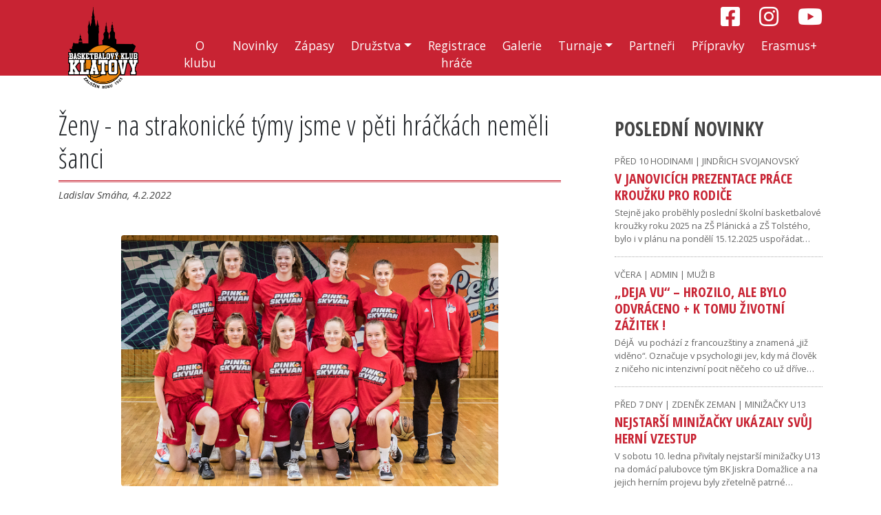

--- FILE ---
content_type: text/html; charset=UTF-8
request_url: https://www.basketbal-klatovy.cz/novinky/zeny-na-strakonicke-tymy-jsme-v-peti-hrackach-nemeli-sanci-3153
body_size: 6505
content:
<!DOCTYPE html>
<html lang="cs-cz">
	<head>
		<base href="https://www.basketbal-klatovy.cz/" />
		<meta charset="UTF-8" />
    <meta name="viewport" content="width=device-width, initial-scale=1, shrink-to-fit=no" />
		<title>Ženy - na strakonické týmy jsme v pěti hráčkách neměli šanci | BK Klatovy</title>
		<meta name="description" content="Druhý lednový víkend (8. - 9.1.) jsme zahájili druhou polovinu soutěže a odehráli jsme utkání na domácí palubovce. Za soupeře jsme měli dvě&hellip;" />
		<meta name="keywords" content="" />

    <meta property="og:url"                content="https://www.basketbal-klatovy.cz/novinky/zeny-na-strakonicke-tymy-jsme-v-peti-hrackach-nemeli-sanci-3153" />
    <meta property="og:type"               content="website" />
    <meta property="og:title"              content="Ženy - na strakonické týmy jsme v pěti hráčkách neměli šanci | BK Klatovy" />
    <meta property="og:description"        content="Druhý lednový víkend (8. - 9.1.) jsme zahájili druhou polovinu soutěže a odehráli jsme utkání na domácí palubovce. Za soupeře jsme měli dvě&hellip;" />
    <meta property="og:image"              content="https://www.basketbal-klatovy.cz/images/zpravy/3153-zeny.jpg" />
    
    <link rel="stylesheet" href="css/bootstrap.css" type="text/css"/>
    <link href="css/fontawesome/all.css" rel="stylesheet" />
    <link href="https://cdnjs.cloudflare.com/ajax/libs/ekko-lightbox/5.3.0/ekko-lightbox.css" rel="stylesheet" />
    
    <script src="https://code.jquery.com/jquery-3.3.1.slim.min.js" integrity="sha384-q8i/X+965DzO0rT7abK41JStQIAqVgRVzpbzo5smXKp4YfRvH+8abtTE1Pi6jizo" crossorigin="anonymous"></script>
    <script src="https://cdnjs.cloudflare.com/ajax/libs/popper.js/1.14.7/umd/popper.min.js" integrity="sha384-UO2eT0CpHqdSJQ6hJty5KVphtPhzWj9WO1clHTMGa3JDZwrnQq4sF86dIHNDz0W1" crossorigin="anonymous"></script>
    <script src="js/bootstrap.js"></script>
    <script src="https://cdnjs.cloudflare.com/ajax/libs/ekko-lightbox/5.3.0/ekko-lightbox.min.js"></script>
                        
		<link rel="stylesheet" href="css/style.css?t=1768885822" type="text/css"/>
    
    <link rel="shortcut icon" href="favicon.ico" />
	</head>

	<body>
    <header id="top">
      <div id="menu" class="bg_red">
  <div id="menuSocialSite" class="text-right container d-none d-lg-block">
    <a href="https://www.facebook.com/BK.Klatovy" target="_blank" class="ml-4"><i class="fab fa-facebook-square"></i></a>
    <a href="https://www.instagram.com/basketbal.klatovy/" target="_blank" class="ml-4"><i class="fab fa-instagram"></i></a>
    <a href="https://www.youtube.com/channel/UCcItffUIy7Ply7SDlFPRIsw" target="_blank" class="ml-4"><i class="fab fa-youtube"></i></a>    
  </div>

  <nav class="navbar navbar-expand-lg navbar-dark">
    <div class="container">
      <a id="navbarTopLogo" class="navbar-brand d-none- d-lg-block" href="https://www.basketbal-klatovy.cz/"><img src="images/logo.png" alt="Logo BK" /></a>
      <a href="https://www.basketbal-klatovy.cz/" class="d-block d-lg-none w-100 text-center"><h1 class="text-white">BK KLATOVY</h1></a>      
      <button class="navbar-toggler" type="button" data-toggle="collapse" data-target="#navbarTop" aria-controls="navbarTop" aria-expanded="false" aria-label="Toggle navigation">
        <span class="navbar-toggler-icon"></span>
      </button>
    
      <div class="collapse navbar-collapse" id="navbarTop">
        <ul class="navbar-nav d-flex justify-content-between">
          <li class="nav-item active text-right text-lg-center">
            <a class="nav-link ml-xl-1 mr-xl-1" href="o-klubu">O klubu</a>
          </li>
          <li class="nav-item active text-right text-lg-center">
            <a class="nav-link ml-xl-1 mr-xl-1" href="novinky">Novinky</a>
          </li>
          <li class="nav-item active text-right text-lg-center">
            <a class="nav-link ml-xl-1 mr-xl-1" href="zapasy">Zápasy</a>
          </li>
          <li class="nav-item dropdown active text-right text-lg-center">
            <a class="nav-link dropdown-toggle ml-1 mr-1" href="#" id="navbarDropdown" role="button" data-toggle="dropdown" aria-haspopup="true" aria-expanded="false">Družstva</a>
            <div class="dropdown-menu" aria-labelledby="navbarDropdown">
              <a class="dropdown-item"  href="druzstva/muzi">Muži</a>
              <a class="dropdown-item"  href="druzstva/juniori-u19">U19</a>
              <a class="dropdown-item"  href="druzstva/kadeti-u17">U17</a>
              <a class="dropdown-item"  href="druzstva/starsi-zaci-u15">U15</a>
              <a class="dropdown-item"  href="druzstva/mladsi-zaci-u14">U14</a>
              <a class="dropdown-item"  href="druzstva/mladsi-minizaci-u12">U12</a>
              <a class="dropdown-item"  href="druzstva/nejmladsi-minizaci-u11">U11</a>
              <a class="dropdown-item"  href="druzstva/zeny">Ženy</a>
              <a class="dropdown-item"  href="druzstva/juniorky-u19">U19</a>
              <a class="dropdown-item"  href="druzstva/kadetky-u17">U17</a>
              <a class="dropdown-item"  href="druzstva/mladsi-zakyne-u14">U14</a>
              <a class="dropdown-item"  href="druzstva/starsi-minizacky-u13">U13</a>
              <a class="dropdown-item"  href="druzstva/mladsi-minizacky-u12">U12</a>
              <a class="dropdown-item"  href="druzstva/nejmladsi-minizacky-u11">U11</a>
            </div>
          </li>
          <li class="nav-item active text-right text-lg-center">
            <a class="nav-link ml-xl-1 mr-xl-1" href="registrace-hrace">Registrace hráče</a>
          </li>
          <li class="nav-item active text-right text-lg-center">
            <a class="nav-link ml-xl-1 mr-xl-1" href="galerie">Galerie</a>
          </li>
          <li class="nav-item dropdown active text-right text-lg-center">
            <a class="nav-link dropdown-toggle ml-1 mr-1" href="#" id="navbarDropdown" role="button" data-toggle="dropdown" aria-haspopup="true" aria-expanded="false">Turnaje</a>
            <div class="dropdown-menu" aria-labelledby="navbarDropdown">
              <a class="dropdown-item" target="_blank" href="http://www.eastercupklatovy.cz/">Velikonoční turnaj Easter cup Klatovy</a>
              <a class="dropdown-item" target="_blank" href="http://www.maxibasketball.cz/">Mistrovstvi ČR veteránů</a>
            </div>
          </li>
          <li class="nav-item active text-right text-lg-center">
            <a class="nav-link ml-xl-1 mr-xl-1" href="partneri">Partneři</a>
          </li>
          <li class="nav-item active text-right text-lg-center">
            <a class="nav-link ml-xl-1 mr-xl-1" href="pripravky">Přípravky</a>
          </li>
          <li class="nav-item active text-right text-lg-center">
            <a class="nav-link ml-xl-1 mr-xl-1" href="erasmus">Erasmus+</a>
          </li>
        </ul>
      </div>
    </div>
  </nav>
</div>  
    </header>
    
    <article id="obsah">
  			<div id="clanek" class="container mt-5 mb-5 bg-white">
  <div class="row">
    <div class="col-sm-8">
      <h1 class="text-left">Ženy - na strakonické týmy jsme v pěti hráčkách neměli šanci</h1>
      <div id="clanek_autor"><em>Ladislav Smáha, 4.2.2022</em></div>
      <div class="text-center my-5">
        <img id="clanek_foto" src="https://www.basketbal-klatovy.cz/images/zpravy/3153-zeny.jpg" class="rounded" alt="" />
        <div id="clanek_foto_popis" class="mt-2"></div>
      </div>
      <div class="pb-3 text-justify line_height_16 font_size_09"><p>Druhý lednový víkend (8. - 9.1.) jsme zahájili druhou polovinu soutěže a odehráli jsme utkání na domácí palubovce. Za soupeře jsme měli dvě strakonická družstva.</p>
<p>Sobotní soupeř, tým SBK Strakonice, je aktuálně na druhém místě naší skupiny. Strakonické hráčky od prvních minut zápasu byly dominantní na obou polovinách hřiště. Naši špatnou obranu trestaly jak úspěšnou střelbou za „3“ (celkem 14 trojek za utkání), tak i častými rychlými protiútoky. Našim hráčkám nelze upřít snahu, ale jen s velkými obtížemi si vytvářely střelecké příležitosti a v nich pak chyběla přesnost. V první čtvrtině soupeř získal rozhodující náskok (5:25) a ten pak rovnoměrně po celé utkání navyšoval. Celková prohra o 65b je i přes výrazný rozdíl ve výkonnosti přece jen zbytečně vysoká.</p>
<p>Vývoj nedělního zápasu s BK Strakonice B (aktuálně na třetím místě ve skupině) byl v podstatě podobný zápasu sobotnímu. Soupeř naše hráčky převyšoval v pohyblivosti, rychlosti i úspěšnosti v zakončení. Přijatelná, co se skóre týče,  byla jen první čtvrtina (12:20). Pak si již soupeř vytvořil dostatečný náskok a i v tomto utkání jsme příliš vysoko (o 51b) prohráli.</p>
<p>Nezmínil jsem jednu podstatnou věc, která je dostatečnou omluvenkou pro obě vysoké prohry – obě utkání jsme odehráli v pouhých pěti hráčkách. Je škoda, že nebyly alespoň dvě hráčky navíc. Pak by si každá během zápasu na chvilku mohla odpočinout a zbylo by více sil jak do obrany, tak na úspěšnou střelbu nebo hru 1:1.</p>
<p>Další kolo ligové soutěže jsme měli odehrát ve Slaném a v Chomutově (22.-23.1.). Bohužel vinou nesmyslných karantén byly k dispozici jen čtyři hráčky a tak se utkání musela odložit. Máme již odložené tři zápasy, všechny venku (České Budějovice, Slaný a Chomutov), bude těžké najít náhradní termíny, ale chceme vše odehrát a se ctí soutěž dokončit. Pokud bude tedy připraveno ke hře alespoň pět hráček, další zápasy nás čekají 5. - 6.2., kdy v domácím prostředí přivítáme týmy z Ústí n/Labem a z Litoměřic.</p>
<p><strong>Výsledky: </strong></p>
<p>BK Klatovy -  SKB Strakonice         34:99</p>
<p>BK Klatovy -  BK Strakonice B        27:78</p>
<p><strong>Sestava a body:</strong> Hašková 24, D. Schovancová 12, V. Schovancová 10, Faustová 9, Mundlová 6</p>
<p> </p>
<p>L. Smáha</p></div>
      <div class="font_size_09">
            </div>
    </div>

        <div class="col-sm-4">
      <div id="" class="posledni_clanky_galerie mt-2 mb-5 pl-xl-5">
        <h2 class="content_news_">Poslední novinky</h2>
        <div class="druzstvo_pravy_body_ px-3-">
                    <div class="py-3 position-relative" style="border-bottom: 1px dotted #aaa;"> 
            <div id="clanky_autor" class="mt-0 mb-1" style="color: #666;">před 10 hodinami | Jindřich Svojanovský</div>
            <a href="novinky/v-janovicich-prezentace-prace-krouzku-pro-rodice-3929" class="stretched-link clanek_h5" style="color: #C82333;">
              <h5 class="mb-1" style="font-size: 1.25em;">V Janovicích prezentace práce kroužku pro rodiče</h5>
            </a>
            <div class="" style="font-size:0.8rem; color: #666;">Stejně jako proběhly poslední školní basketbalové kroužky roku 2025 na ZŠ Plánická a ZŠ Tolstého, bylo i v plánu na pondělí 15.12.2025 uspořádat&hellip;</div>
          </div>
                    <div class="py-3 position-relative" style="border-bottom: 1px dotted #aaa;"> 
            <div id="clanky_autor" class="mt-0 mb-1" style="color: #666;">včera | Admin | Muži B</div>
            <a href="novinky/deja-vu-–-hrozilo-ale-bylo-odvraceno-k-tomu-zivotni-zazitek--3928" class="stretched-link clanek_h5" style="color: #C82333;">
              <h5 class="mb-1" style="font-size: 1.25em;">„DEJA VU“ – hrozilo, ale bylo odvráceno + k tomu životní zážitek !</h5>
            </a>
            <div class="" style="font-size:0.8rem; color: #666;">DéjĂ  vu pochází z francouzštiny a znamená „již viděno“. Označuje v psychologii jev, kdy má člověk z ničeho nic intenzivní pocit něčeho co už dříve&hellip;</div>
          </div>
                    <div class="py-3 position-relative" style="border-bottom: 1px dotted #aaa;"> 
            <div id="clanky_autor" class="mt-0 mb-1" style="color: #666;">před 7 dny | Zdeněk Zeman | Minižačky U13</div>
            <a href="novinky/nejstarsi-minizacky-ukazaly-svuj-herni-vzestup-3927" class="stretched-link clanek_h5" style="color: #C82333;">
              <h5 class="mb-1" style="font-size: 1.25em;">Nejstarší minižačky ukázaly svůj herní vzestup</h5>
            </a>
            <div class="" style="font-size:0.8rem; color: #666;">V sobotu 10. ledna přivítaly nejstarší minižačky U13 na domácí palubovce tým BK Jiskra Domažlice a na jejich herním projevu byly zřetelně patrné&hellip;</div>
          </div>
                    <div class="py-3 position-relative" style="border-bottom: 1px dotted #aaa;"> 
            <div id="clanky_autor" class="mt-0 mb-1" style="color: #666;">před 7 dny | Zdeněk Zeman | Žáci U15</div>
            <a href="novinky/starsi-zaci-s-jistotou-prehrali-beroun-3926" class="stretched-link clanek_h5" style="color: #C82333;">
              <h5 class="mb-1" style="font-size: 1.25em;">Starší žáci s jistotou přehráli Beroun</h5>
            </a>
            <div class="" style="font-size:0.8rem; color: #666;">Za nepříznivého sobotního počasí vyrazili starší žáci BK Klatovy k mistrovskému utkání do Berouna, kde je čekalo měření sil s domácími Medvědy. Po&hellip;</div>
          </div>
                    <div class="py-3 position-relative" style="border-bottom: 1px dotted #aaa;"> 
            <div id="clanky_autor" class="mt-0 mb-1" style="color: #666;">před 8 dny | Admin | Junioři U19</div>
            <a href="novinky/prohra-v-prodlouzeni-ktera-ovsem-dava-nadeji-3925" class="stretched-link clanek_h5" style="color: #C82333;">
              <h5 class="mb-1" style="font-size: 1.25em;">Prohra v prodloužení, která ovšem dává naději</h5>
            </a>
            <div class="" style="font-size:0.8rem; color: #666;">Vítězství z října 2025 doma nad Sokolovem (viz https://www.basketbal-klatovy.cz/novinky/juniori-u19-pripravili-velke-prekvapeni-3876 ), kdy jsme se 6&hellip;</div>
          </div>
                  </div>
      </div>
      <div id="" class="posledni_clanky_galerie mt-2 mb-5 pl-xl-5">
        <h2 class="content_photo_video_">Nejnovější galerie</h2>
        <div class="druzstvo_pravy_body_ px-3-">
                    <div class="py-3 position-relative"> 
            <div class="mb-1">
              <img src="img.php?pomer=0.3333&file=foto/1476-deti_z_basketbaloveho_krouzku_na_tolsteho_predvedly_co_umi/1766325489432.jpg" class="img-fluid" />
            </div>
              <h5 class="mb-0" style="font-size: 1.25em;">
                <a class="stretched-link" href="galerie/deti-z-basketbaloveho-krouzku-na-tolsteho-predvedly-co-umi-1476" style="color: #C82333;">
                  Děti z basketbalového kroužku na Tolstého předvedly co umí                </a>
              </h5>
          </div>    
                              <div class="py-3 position-relative"> 
            <div class="mb-1">
              <img src="img.php?pomer=0.3333&file=foto/1475-vitezny_konec_roku_2025/img_0712.jpg" class="img-fluid" />
            </div>
              <h5 class="mb-0" style="font-size: 1.25em;">
                <a class="stretched-link" href="galerie/vitezny-konec-roku-2025-1475" style="color: #C82333;">
                  Vítězný konec roku 2025                </a>
              </h5>
          </div>    
                              <div class="py-3 position-relative"> 
            <div class="mb-1">
              <img src="img.php?pomer=0.3333&file=foto/1473-divky_tymu_budoucnosti_se_loucily_s_rokem_2025/img_0651.jpg" class="img-fluid" />
            </div>
              <h5 class="mb-0" style="font-size: 1.25em;">
                <a class="stretched-link" href="galerie/divky-tymu-budoucnosti-se-loucily-s-rokem-2025-1473" style="color: #C82333;">
                  Dívky týmu budoucnosti se loučily s rokem 2025                </a>
              </h5>
          </div>    
                              <div class="py-3 position-relative"> 
            <div class="mb-1">
              <img src="img.php?pomer=0.3333&file=foto/1471-louceni_s_rokem_2025_na_zs_planicka/1765810973696.jpg" class="img-fluid" />
            </div>
              <h5 class="mb-0" style="font-size: 1.25em;">
                <a class="stretched-link" href="galerie/louceni-s-rokem-2025-na-zs-planicka-1471" style="color: #C82333;">
                  Loučení s rokem 2025 na ZŠ Plánická                </a>
              </h5>
          </div>    
                              <div class="py-3 position-relative"> 
            <div class="mb-1">
              <img src="img.php?pomer=0.3333&file=foto/1477-turnaj_pripravek/4-bkkt-7-12-2025-1.jpg" class="img-fluid" />
            </div>
              <h5 class="mb-0" style="font-size: 1.25em;">
                <a class="stretched-link" href="galerie/turnaj-pripravek-1477" style="color: #C82333;">
                  Turnaj přípravek                </a>
              </h5>
          </div>    
                            </div>
      </div>
    </div>
        
  </div>
</div>                
    </article>
    
    <footer id="pata">
          <h2 class="content_II text-center mt-4 mb-3"><span>Hlavní partneři BK Klatovy</span></h2>
    <div class="bg-white text-center container">
      <div class="row py-3">
        <div class="col-md-4 offset-md-2">
          <a href="https://nsa.gov.cz/" target="_blank"><img src="images/partneri/nsa.png" style="margin: 0px 10px;" title="" width="300"></a>
          <br />
          <span class="font_size_08 font-weight-bold">Činnost klubu BK Klatovy je v roce 2025 podpořena z dotace Národní sportovní agentury určené na zajištění péče o talentovanou mládež.</span>
        </div>
        <div class="col-md-4">
          <a href="https://cz.basketball/" target="_blank"><img src="images/partneri/cz.basketball.jpg" style="margin: 30px 10px;" title="" width="300"></a>
        </div>
      </div>
      <div class="row py-3">
        <div class="col-md-4 offset-md-2">
          <a href="http://www.klatovy.cz/" target="_blank"><img src="images/partneri/logo-klatovy.png" style="margin: 30px 10px;" title="" width="300"></a>
        </div>
        <div class="col-md-4">
          <a href="http://www.plzensky-kraj.cz/" target="_blank"><img src="images/partneri/pl_kraj_logo.png" style="margin: 10px;" title="" width="300"></a>
        </div>
      </div>
      <!-- <h3>Družstva minibasketbalu BK Klatovy a projekt školních přípravek jsou podporovány Městem Klatovy a Plzeňským krajem</h3> -->

      <div class="row py-5">
        <a href="http://www.lesnistavby.cz" target="_blank" class="col-sm-4 offset-sm-2 mb-5 mb-sm-0"><img src="images/partneri/ls.jpg" alt="Lesní stavby, s.r.o." width="200"></a>
        <a href="http://www.finalkom.cz/" target="_blank" class="col-sm-4"><img src="images/partneri/final-kom-gs.jpg" alt="FINAL KOM s.r.o." title="" width="150"></a>
      </div>
      <div class="row py-3">
        <a href="http://www.dragonpress.cz/" target="_blank" class="col-6 col-sm-4 col-md-4 mb-3"><img src="images/partneri/logo-dragon-press.gif" alt="DRAGON PRESS s.r.o." title="" width="150"></a>
        <a href="http://www.elektroefekt.cz" target="_blank" class="col-6 col-sm-4 col-md-4 mb-3"><img src="images/partneri/elektroefekt.png" alt="Elektro Efekt s.r.o." width="150"></a>
        <a href="http://www.atelier-u5.cz/" target="_blank" class="col-6 col-sm-4 col-md-4 mb-3"><img src="images/partneri/u5-1.jpg" alt="Atelier U5 s.r.o." width="150"></a>
        <a href="https://www.smucler.cz/" target="_blank" class="col-6 col-sm-4 col-md-4 mb-3"><img src="images/partneri/auto-smucler.png" alt="Auto Šmucler" width="150"></a>
        <a href="http://www.silnice-klatovy.cz/" target="_blank" class="col-6 col-sm-4 col-md-4 mb-3"><img src="images/partneri/silnice-klatovy.jpg" alt="Silnice Klatovy a.s." width="150"></a>
        <a href="http://www.basketking.cz/" target="_blank" class="col-4 col-sm-3 col-md-4 mb-3"><img class="mw-100" src="images/partneri/bsk_bk.png" alt="basketking.cz"  width="250"/></a>
      </div>
      <br /><br />

      <h2 class="content_II text-center my-3"><span>Partneři BK Klatovy</span></h2>
      <div class="row py-5">
        <a href="http://www.barentz.cz/" target="_blank" class="col-4 col-sm-3 col-md-2 mb-3"><img src="images/partneri/barentz-logo.png" alt="BARENTZ" class="mw-100"></a>
        <a href="http://www.pecukt.cz/" target="_blank" class="col-4 col-sm-3 col-md-2 mb-3"><img src="images/partneri/logo_pecu.png" alt="Pekárny a Cukrárny Klatovy" title="" class="mw-100"></a>
        <a href="http://www.pecukt.cz/" target="_blank" class="col-4 col-sm-3 col-md-2 mb-3"><img src="images/partneri/dz-klatovy.png" alt="Drůbežářský závod Klatovy" title="" class="mw-100"></a>
        <a class="col-4 col-sm-3 col-md-2 mb-3"><img class="mw-100" src="images/partneri/logo-esio.png" alt="ESIO s.r.o." /></a>
        <a href="http://www.vacovsky.cz/" target="_blank" class="col-4 col-sm-3 col-md-2 mb-3"><img class="mw-100" src="images/partneri/logo-vk-vacovsky.png" alt="VK VACOVSKÝ GROUP s.r.o." /></a>
        <a href="http://www.gtbc.cz/" target="_blank" class="col-4 col-sm-3 col-md-2 mb-3"><img class="mw-100" src="images/partneri/logo-gtbc.png" alt="GTBC CZ s.r.o." /></a>
        <a href="http://inox-kt.webnode.cz/" target="_blank" class="col-4 col-sm-3 col-md-2 mb-3"><img class="mw-100" src="images/partneri/logo-inox.png" alt="INOX KT s.r.o." /></a>
        <a class="col-4 col-sm-3 col-md-2 mb-3"><img class="mw-100" src="images/partneri/herejk.jpg" alt="Řeznictví a uzenářství Herejk" /></a>
        <a href="http://www.greiner-aerospace.com/cz" target="_blank" class="col-4 col-sm-3 col-md-2 mb-3"><img class="mw-100" src="images/partneri/logo-greiner.jpg" alt="Greiner" /></a>
        <a href="http://www.elektrozvasiulice.cz" target="_blank" class="col-4 col-sm-3 col-md-2 mb-3"><img class="mw-100" src="images/partneri/elektro-market.jpg" alt="ELEKTRO market Klatovy" /></a>
        <a href="https://www.dynamicdimes.com/en/" target="_blank" class="col-4 col-sm-3 col-md-2 mb-3"><img class="mw-100" src="images/partneri/dynamicdimes-logo.png" alt="Dynamic Dimes" /></a>
        <a href="https://solarcontrols.cz" target="_blank" class="col-4 col-sm-3 col-md-2 mb-3"><img class="mw-100" src="images/partneri/solar_logo.png" alt="Solar CONTROLS" /></a>
        <br /><br />
      </div>
  
      <h2 class="content_II text-center my-3"><span>Mediální partneři BK Klatovy</span></h2>
      <div class="row py-5 text-center">
        <a href="http://www.filmpro.cz/filmpro/" target="_blank" class="col-6 col-md-3 offset-md-3"><img src="images/partneri/filmpro.jpg" alt="FILMpro" width="150"></a>
        <a href="http://klatovsky.denik.cz/" target="_blank" class="col-6 col-md-3"><img src="images/partneri/179216_138182349577508_6334190_n.jpg" alt="Klatovský deník" width="150"></a>
      </div>
    </div>

  <div id="pata2">
    <div id="pata1000" class="container"></div>
    <div class="container">
      <div class="row py-3">
        <div class="offset-md-2 col-md-3 mb-4 mb-md-0">
          BK Klatovy<br />
          Voříškova 715<br />
          339 01, Klatovy 3<br />
          IČ: 22850490<br />
          č.ú.: 241338205/0300 ČSOB Klatovy
        </div>
        <div class="col-md-3">
          <a href="https://www.basketbal-klatovy.cz">www.basketbal-klatovy.cz</a><br />
          <a title="Linkificator: mailto:BK.Klatovy@seznam.cz" href="mailto:BK.Klatovy@seznam.cz" class="linkificator-ext" rel="noreferrer">BK.Klatovy@seznam.cz</a><br />
          ©2020 BK Klatovy<br /><br />
          <a href="https://www.basketbal-klatovy.cz/admin" target="_blank">Administrace</a>      
        </div>
      </div>
    </div>
  </div>
    </footer>
    
<script type="text/javascript">
<!--
  $(document).on('click', '[data-toggle="lightbox"]', function(event) {
                event.preventDefault();
                $(this).ekkoLightbox();
            });	
-->

  window.onload = function() {
    $('#open-plakat').ekkoLightbox();
  };

</script>    
	</body>
</html>





--- FILE ---
content_type: text/css
request_url: https://www.basketbal-klatovy.cz/css/style.css?t=1768885822
body_size: 2862
content:
@import url('https://fonts.googleapis.com/css?family=Open+Sans+Condensed:300,300i,700&display=swap');
@import url('https://fonts.googleapis.com/css?family=Open+Sans:400,400i,700,700i&display=swap');
@import url('https://fonts.googleapis.com/css?family=Big+Shoulders+Text|Sarpanch|Teko|Turret+Road&display=swap');

body {
  min-height: 100vh;
  position: relative;
  margin: 0;
  font-family: 'Open Sans', sans-serif;
  /*background-image: url('../images/bg_body.png');
  background-repeat: repeat-x;*/
  background-color: #FFFFFF;/*#fff7ef;*/
}
footer {
  /*position: absolute;
  bottom: 0;
  width: 100%;
  min-height: 60px;
  /*line-height: 60px;*/
  background-color: #fff;
  padding-top: 20px;
}
article {
  /*padding-top: 50px;*/
}

@media (min-width: 1500px) {
  .container {
    max-width: 1440px;
  }
}

h1, h2, h3, h4, h5 {
  font-family: 'Open Sans Condensed', sans-serif;
}
h2 {
  color: #C82333;
  text-transform: uppercase;
  font-weight: bold;
  font-size: 1.8em;
}
h2::before {
  content: "\f434"; /*"II";*/
  letter-spacing: 1px;
  margin-right: 10px;
  text-transform: none;
  font-weight: 900; /*500;*/
  font-family: "Font Awesome 5 Free"; /*sans-serif;*/
  color: #aaa;
}
a {
  color: navy;
}
.rounded10 {
  border-radius: 1rem;
}
 
.bg_red {
  background-color: #C82333; /*#d9261c;*/
}
.text_red {
  color: #C82333; 
}
.line_height_16 {
  line-height: 1.6;
}
.line_height_13 {
  line-height: 1.3;
}
.font_size_09 {
  font-size: 0.9em;
}
.font_size_08 {
  font-size: 0.8em;
}
.content_news::before {
  content: "\f0c5" !important;
  font-weight: 400;
}
.content_pdf::before {
  content: "\f1c1" !important;
  font-weight: 400;
}
.content_photo_video::before {
  content: "\f87c" !important;
  font-weight: 900;
}
.content_calendar::before {
  content: "\f073" !important;
  font-weight: 400;
}
.content_II::before {
  content: "II" !important;
  font-weight: 500;
  font-family: sans-serif;
}
.content_people::before {
  content: "\f500" !important;
  font-weight: 900;
  font-size: 0.9em;
}
.content_user::before {
  content: "\f007" !important;
  font-weight: 900;
  font-size: 0.9em;
}
.content_table::before {
  content: "\f0c9" !important;
  font-weight: 900;
  font-size: 0.9em;
}
.content_shirt::before {
  content: "\f553" !important;
  font-weight: 900;
  font-size: 0.9em;
}
.content_none::before {
  content: none !important;
}

.uvod_h5 {
  color: #444;
  font-weight: bold;
  text-transform: uppercase;
  font-size: 1.1rem;
}
.uvod_item {
  position: relative;
  height: 100%;  
  margin-bottom: 45px;
  background-color: #ffffff;
}
.uvod_item_bottom {
  position: absolute;
  bottom: 0px;
  width: 100%;  
}
.uvod_item a:hover, .uvod_galerie_item a:hover, .druzstvo_galerie_item a:hover {
  text-decoration: none;
}

#obsah {
}

#pata2 {
  background-color: #C82333;
  font-size: 0.85em;
  color: #f2b6bc;
  position: relative;
}
#pata1000 {
  background-image: url("../images/back_pata1000.png");
  background-position: right top;
  background-repeat: no-repeat;
  height: 223px;
  position: absolute;
  top: -98px;
  /*padding-top: 105px;
  /*width: 1000px;
  height: 223px;
  padding-top: 105px;
  margin: 10px auto 0px;*/
}
#pata a {
  color: #f2b6bc;
}
#navbarTop {
  height: 46px;
  margin-left: 170px;
  font-size: 1.1em;
}
#navbarTopLogo {
  position: absolute;
  top: -50px;
  z-index: 2;
  /*position: relative;
  /*top: -31px;*/
}

#navbarTopLogo img {
  /*height: 72px;
  /*position: absolute;
  margin-left: 50%;*/
  width: 130px; 
  height: 130px; 
}

#menuSocialSite a {
  color: #ffffff;
  font-size: 2em;
}
#uvod_druzstva {
  /*background-color: #F0F0F0;*/
}
#uvod_druzstva a.btn {
  margin-left: 1px;
  margin-right: 1px;
}
#uvod_novinky {
  font-size: 0.85em;
  background-color: #eeeeee;
}
#uvod_novinky .card h5 {
  font-size: 1.25em;
}
#uvod_novinky i {
  font-size: 0.88em;
  position: relative;
  top: -2px;
  margin-right: 8px;
}
#uvod_novinky .card-footer .float-left {
  font-weight: bold;
}
#uvod_novinky .row {
  margin-left: -10px;
  margin-left: -10px;
}
#uvod_novinky .col-sm-3, #uvod_novinky .col {
  padding-left: 10px;
  padding-right: 10px;
}
#uvod_zapasy {
  background-color: #ffffff;
  /*background-color: #F0EED4; /*#F5F5F5;*/
  font-size: 0.8em;
}
#uvod_pravy h2 {
  /*border-bottom: 1px solid #C82333;*/
  /*font-variant: small-caps;
  margin-bottom: 5px;*/
}
#uvod_posledni_vysledky {
  /*font-family: 'Teko', sans-serif;
  font-family: 'Big Shoulders Text', cursive;
  font-family: 'Turret Road', cursive;*/
  /*font-family: 'Sarpanch', sans-serif;*/
  letter-spacing: 1px;
}
#uvod_posledni_vysledky tbody tr:nth-of-type(2n+1) {
  background-color: rgba(0, 0, 0, 0.1);
}
#nejblizsi_zapasy {
}
#uvod_posledni_vysledky th {
  font-family: 'Open Sans Condensed', sans-serif;
  font-size: 1.2em;
  color: #444;
}
#uvod_posledni_vysledky td {
  text-align: center;
  vertical-align: middle;
  padding: 0.65em 1em;
  border-top: 0px dotted gray;
}
.prohra {
  color: #f7888b;
}
.vyhra {
  color: #80f299;
}
.druzstvo_pravy_body .prohra {
  color: #C82333; 
}
.druzstvo_pravy_body .vyhra {
  color: #008000;
}
#uvod_posledni_vysledky td:nth-child(2), #uvod_posledni_vysledky td:nth-child(4) {
  width: 40%;
}
#uvod_posledni_vysledky td:nth-child(2) {
  text-align: right;
} #uvod_posledni_vysledky td:nth-child(4) {
  text-align: left;
}
#uvod_posledni_vysledky .card-header, #nejblizsi_zapasy .card-header {
  font-weight: bold;
  text-align: center;
  cursor: pointer;
  font-family: 'Open Sans Condensed', sans-serif;
  font-size: 1.2em;
  color: #444;
}
#nejblizsi_zapasy .row {
  margin-left: 0px;
  margin-right: 0px;
} 
#nejblizsi_zapasy .col-1, #nejblizsi_zapasy .col-2, #nejblizsi_zapasy .col-3, #nejblizsi_zapasy .col-4 {
  padding-left: 0px;
  padding-right: 0px;
  /*height: 18px;*/
}
#nejblizsi_zapasy i {
  font-size: 0.8em;
  color: gray;
}
.card-header {
  background-color: #E9E9E9;
}
#uvod_galerie {
  background-color: #C82333;
}
#uvod_galerie .row, #druzstvo_galerie .row, #druzstvo_soupiska_small .row {
  margin-left: -5px;
  margin-right: -5px;
}
#uvod_galerie h2::before {
  color: #333;
}
#uvod_galerie h2 {
  color: #ffffff;
}
#uvod_galerie h3 {
  text-transform: uppercase;
  background-color: #ffffff;
  color: #444;
  font-size: 0.85em;
  font-weight: bold;
  font-family: 'Open Sans', sans-serif;
  height: 36px;
  line-height: 36px;
  text-align: center;
  overflow: hidden;
}
.uvod_galerie_item, .druzstvo_galerie_item, .druzstvo_soupiska_item {
  padding-left: 5px;
  padding-right: 5px;
}
#clanek h1, #album h1 {
  border-bottom: 3px double #C82333;
  padding-bottom: 8px;  
}
#clanek_autor {
  font-size: 0.9em;
  color: #444444;
  font-style: italic;
}
#clanek_foto {
  max-width: 75%;
}
#clanek_foto_popis {
  font-size: 0.9em;
  color: #444;
  font-style: italic;
}
.soupiska_item {
  background-color: #C82333;
  color: #fff;
  border-radius: 1rem;
  overflow: hidden;  
}
.soupiska_item a {
  color: #ffffdd;
}
.soupiska_item_popis {
  font-size: 0.9em;
  font-style: italic;
  padding-right: 8px;
  padding-left: 8px;
  text-align: right;
}
.soupiska_item h4 {
  background-color: #C82333;
  text-transform: uppercase;
  color: #fff;
  margin: 0px !important;
  padding: 8px 10px;  
}
.soupiska_item img {
  /*border: 1px solid #C82333;*/ 
}
.soupiska_cislo {
  color: #444;
  padding: 5px 0px;
  font-size: 2em;
  background-color: #ffffff;
  width: 60px;
  height: 60px;
  position: absolute;
  text-align: center;
  bottom: 7px;
  left: 7px;
  border-radius: 0.5rem;
}
#druzstvo h1, #clanky h1, #oklubu h1, #vybaveni h1 {
  font-weight: bold;
  color: #C82333;
  text-transform: uppercase;
  font-size: 4em;
  text-align: left;
}
#druzstvo h1::before, #clanky h1::before, #oklubu h1::before {
  content: "II";
  letter-spacing: 1px;
  margin-right: 20px;
  text-transform: none;
  font-weight: 900;
  font-family: sans-serif;
  color: #999;  
}
#vybaveni h1::before {
  content: "II";
  letter-spacing: 1px;
  margin-right: 20px;
  text-transform: none;
  font-weight: 900;
  font-family: sans-serif;
  color: #999;  
}
.druzstvo_pravy_item {
  margin-bottom: 32px;
}
.druzstvo_pravy_item h2 {
  /*background-color: #444;/*#C82333;*/
  color: #444;
  padding: 5px 15px;
  font-weight: bold;
  font-size: 1.75em;
  margin-bottom: 0px;
}
.posledni_clanky_galerie h2 {
  /*background-color: #444;/*#C82333;*/
  color: #444;
  padding: 5px 0px;
  font-weight: bold;
  font-size: 1.75em;
  margin-bottom: 0px;
}
#menu_pravy h2 {
  /*background-color: #C82333;*/
  color: #ffffff;
  padding: 0px;
  font-weight: bold;
  font-size: 2em;
}
#druzstvo_pravy h2::before {
  color: silver;
  content: none;
}
#menu_pravy h2::before, .posledni_clanky_galerie h2::before {
  color: #333;
  content: none;
}
.druzstvo_pravy_body {
  background-color: #F2F2F2;
  min-height: 50px;
  /*font-family: 'Sarpanch', sans-serif;*/
  font-size: 1.0em;
  border-radius: 1rem;
}
.druzstvo_pravy_body_popis {
  font-size: 0.9em;
  text-align: center;
  color: #888;
}
#menu_pravy a{
  color: #fff;
  font-weight: normal;
}
.posledni_clanky_galerie a {
  color: #666;
  font-weight: bold;
  text-transform: uppercase;
}
.posledni_clanky_galerie h5 {
  font-size: 1.1em;
}
#menu_pravy .menu_pravy_item, .posledni_clanky_galerie .menu_pravy_item {
  /*border-bottom: 1px dotted #aaa;*/
  padding-left: 15px;
}
#menu_pravy .menu_pravy_item h5, .posledni_clanky_galerie .menu_pravy_item h5 {
  color: #444;
  font-weight: bold;
  font-size: 1.1rem;
}
#menu_pravy .menu_pravy_item .fa:before, .posledni_clanky_galerie .menu_pravy_item .fa:before {
  content: "\f0c8";
  margin-right: 15px;
  font-size: 0.5em;
  vertical-align: middle;
  color: #fff;
}
.posledni_clanky_galerie_item {
  background-color: #F2F2F2;
  border-radius: 0.5rem;
  overflow: hidden;
}
.druzstvo_h5 {
  font-weight: bold;
  text-transform: uppercase;
  font-size: 0.95em;
  background-color: #C82333;
  color: #fff;
  padding: 0px 5px;
  height: 30px;
  line-height: 30px;
}
#menu_pravy_icon {
  float: right;
  font-size: 16px;
  padding: 5px 10px;
  border: 1px solid silver;
  color: silver;
  margin-top: 16px;
  width: auto;
  height: auto;  
}
#podmenu_mobile {
  display: none;
}
.novinky_item {
  border-top: 1px dotted #aaa;
}
.clanek_h5 {
  color: #C82333; 
  font-weight: bold;
  text-transform: uppercase;
  /*font-size: 1.1rem;*/
}
.clanek_h5:hover {
  color: #C82333; 
}
.clanek_h5 h5 {
  font-weight: bold;
  font-size: 1.5rem;  
}
#clanky_autor {
  font-size: 0.8em;
  color: #444444;
  text-transform: uppercase;
}
.zapas_datum_den {
  color: #444444;
  font-size: 2.3em;
  font-weight: bold;
  line-height: 24px;
  text-align: center;
}
.zapas_datum_mesic {
  color: #444444;
  font-size: 1.2em;
  text-align: center;
  font-style: italic;
}
.zapas_tymy {
  font-size: 1.5em;
  text-transform: uppercase;
}
.zapas_item {
  border-top: 1px dotted #aaa;
}
.zapas_soutez {
  font-size: 0.9em;
  color: #888;
}
.zapas_misto {
  font-size: 0.9em;
  color: #888;
}
.zapas_skore {
  font-size: 2.3em;
  font-weight: bold;
  line-height: 24px;
  text-align: center;
  margin-top: 14px;
  margin-bottom: 10px;
}
.zapas_skore.vyhra {
  color: #218838;
}
.zapas_skore.prohra {
  color: #C82333;
}
.zapas_ctvrtiny {
  font-style: italic;
  font-size: 0.95em;
  color: #888;
  text-align: center;  
}
.tabulka_hlavicka {
  background-color: #F2F2F2;
  font-weight: bold;
}
.strankovani {
  text-align: center;
  margin-top: 40px;
  margin-bottom: 40px;
}
.strankovani a {
  padding: 4px 12px;
  border-radius: .25rem;
  border: 1px solid silver;
  margin: 0px 8px;
  display: inline-block;
}
.strankovani a:hover {
  color: #000;
  background-color: #F5F5F5;
  text-decoration: none;
}
.strankovani a.act, .strankovani a.act:hover {
  color: #C82333;
  font-weight: bold;
  background-color: #ffffff;
}
.vybaveni_item p {
  margin-bottom: 0.75rem;
}


/* Large devices - screen-lg (���ka mensi ne� 1200px) */
@media (max-width: 1499px) {

#navbarTop {
  font-size: 1.08em;
}

}


/* Large devices - screen-lg (���ka mensi ne� 1200px) */
@media (max-width: 1199px) {

#navbarTop {
  margin-left: 140px;
  font-size: 0.955em;
}
.uvod_h5 {
  font-size: 1.1rem;
}

}


/* Medium devices - screen-md (���ka mensi ne� 992px) */
@media (max-width: 991px) {

#navbarTop {
  height: auto;
}
#navbarTopLogo {
  top: -5px;
}
#navbarTopLogo img {
  width: 75px; 
  height: 75px; 
}
.navbar h1 {
  font-size: 2rem;
  margin-top: 5px;
}
.navbar-toggler {
  position: absolute;
  right: 10px;
  top: 13px;
}
.uvod_item {
  margin-bottom: 0px;
}
.uvod_h5 {
  font-size: 1.2rem;
}


}

/* Small devices - screen-sm (���ka mensi ne� 768px) */
@media (max-width: 767px) { 

#pata1000 {
  top: 30px;
}
.uvod_h5 {
  font-size: 1.1rem;
}

}


/* Extra small devices - screen-xs (���ka mensi ne� 576px) */
@media (max-width: 575px) { 

#navbarTopLogo {
  top: -5px;
}
#navbarTopLogo img {
  width: 75px; 
  height: 75px; 
}
.navbar h1 {
  font-size: 2rem;
  margin-top: 5px;
}
.navbar-toggler {
  position: absolute;
  right: 5px;
}
#carusel_container {
  padding-left: 0px;
  padding-right: 0px;
}
#pata1000 {
  top: 50px;
}
#druzstvo h1 {
  font-size: 3em;
}
.uvod_h5 {
  font-size: 1.3rem;
}

}



